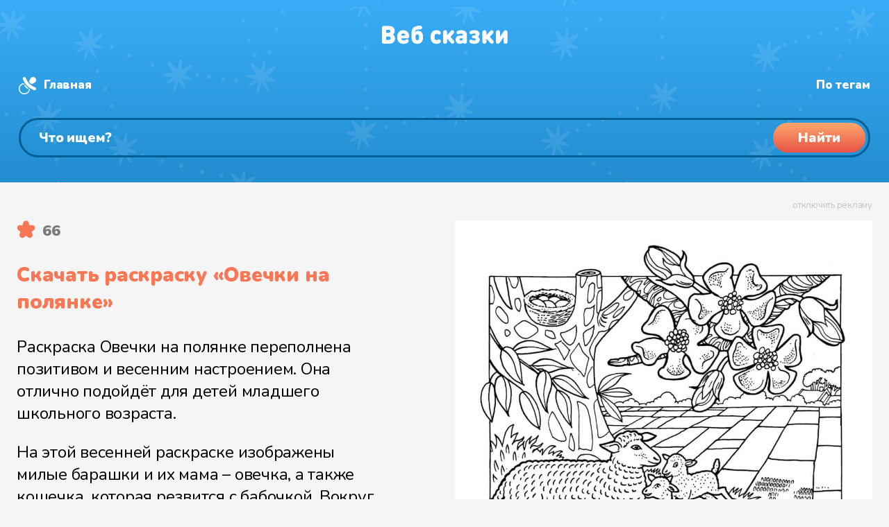

--- FILE ---
content_type: text/html
request_url: https://web-skazki.ru/coloring/ovechki-na-polyanke
body_size: 13697
content:
<!DOCTYPE html><html lang="ru"><head> <meta charset="UTF-8"> <meta name="viewport" content="width=device-width, initial-scale=1"> <meta name="description" content="Чудесная высококачественная весенняя раскраска Овечки на полянке доступна к скачиванию и распечатыванию в формате А4 или А3 прямо на нашем сайте для детей."> <meta name="keywords" content="раскраска, овечки на полянке, цветы, кошечка, овечка, весна, апрель"> <link rel="apple-touch-icon" sizes="180x180" href="https://web-skazki.ru/apple-touch-icon-180x180.png"> <link rel="apple-touch-icon" sizes="120x120" href="https://web-skazki.ru/apple-touch-icon-120x120.png"> <link rel="icon" type="image/png" sizes="32x32" href="https://web-skazki.ru/favicon-32x32.png"> <link rel="icon" type="image/png" sizes="16x16" href="https://web-skazki.ru/favicon-16x16.png"> <link rel="icon" type="image/svg+xml" href="https://web-skazki.ru/favicon.svg"> <link rel="manifest" href="https://web-skazki.ru/site.webmanifest"> <link rel="mask-icon" href="https://web-skazki.ru/safari-pinned-tab.svg" color="#34acf4"> <link rel="shortcut icon" href="https://web-skazki.ru/favicon.ico"> <meta name="msapplication-config" content="https://web-skazki.ru/browserconfig.xml"> <meta name="theme-color" content="#17a2b8"> <link rel="canonical" href="https://web-skazki.ru/coloring/ovechki-na-polyanke"> <meta property="og:locale" content="ru_RU"> <meta property="og:title" content="Раскраска «Овечки на полянке»"> <meta property="og:type" content="article"> <meta property="og:description" content="Чудесная высококачественная весенняя раскраска Овечки на полянке доступна к скачиванию и распечатыванию в формате А4 или А3 прямо на нашем сайте для детей."> <meta property="og:image" content="/preview-files/coloring/ovechki-na-polyanke-x-1024.jpg"> <meta property="og:url" content="https://web-skazki.ru/coloring/ovechki-na-polyanke"> <meta property="og:site_name" content="Раскраски"> <title>Раскраска «Овечки на полянке»</title> <link rel="stylesheet" href="https://web-skazki.ru/css-min/main.css?v=7.5.1"> </head><body itemscope itemtype="https://schema.org/WebPage" class=""> <header itemscope itemtype="https://schema.org/WPHeader"> <div class="stars"> <div class="wr container-fluid"> <div class="desktop container-fluid"> <div class="row row-no-gutters" id="header_system"> <div class="col-lg-2 logo"> <a href="/coloring"> <svg width="182" height="28" viewBox="0 0 182 28" fill="none" xmlns="http://www.w3.org/2000/svg"><g filter="url(#filter0_i)"><path d="M11.752 27H4.426C3.994 27 3.652 26.994 3.4 26.982C3.148 26.958 2.824 26.88 2.428 26.748C2.044 26.604 1.714 26.394 1.438 26.118C1.162 25.842 0.952 25.512 0.808 25.128C0.676 24.732 0.598 24.408 0.574 24.156C0.562 23.904 0.556 23.562 0.556 23.13V5.238C0.556 4.806 0.562 4.464 0.574 4.212C0.598 3.96 0.676 3.642 0.808 3.258C0.952 2.862 1.162 2.526 1.438 2.25C1.714 1.974 2.044 1.77 2.428 1.638C2.824 1.494 3.148 1.416 3.4 1.404C3.652 1.38 3.994 1.368 4.426 1.368H11.212C13.828 1.368 15.844 2.04 17.26 3.384C18.676 4.716 19.384 6.516 19.384 8.784C19.384 9.468 19.282 10.11 19.078 10.71C18.874 11.31 18.598 11.82 18.25 12.24C17.914 12.66 17.62 12.99 17.368 13.23C17.116 13.47 16.852 13.68 16.576 13.86C16.876 14.052 17.122 14.22 17.314 14.364C17.518 14.496 17.788 14.73 18.124 15.066C18.472 15.402 18.748 15.75 18.952 16.11C19.156 16.47 19.336 16.944 19.492 17.532C19.66 18.12 19.744 18.756 19.744 19.44C19.744 21.816 19 23.67 17.512 25.002C16.036 26.334 14.116 27 11.752 27ZM6.892 11.196H10.816C11.608 11.196 12.184 10.998 12.544 10.602C12.904 10.194 13.084 9.696 13.084 9.108C13.084 8.52 12.904 8.022 12.544 7.614C12.184 7.194 11.608 6.984 10.816 6.984H6.892V11.196ZM6.892 21.384H11.14C11.932 21.384 12.514 21.162 12.886 20.718C13.258 20.262 13.444 19.716 13.444 19.08C13.444 18.456 13.258 17.928 12.886 17.496C12.514 17.064 11.932 16.848 11.14 16.848H6.892V21.384ZM37.0175 19.224H28.6835C28.6835 20.064 28.9955 20.784 29.6195 21.384C30.2435 21.984 31.0955 22.284 32.1755 22.284C33.2315 22.284 34.2035 21.996 35.0915 21.42C35.8475 20.916 36.5315 20.664 37.1435 20.664C37.7075 20.664 38.2355 20.91 38.7275 21.402C39.2315 21.882 39.4835 22.452 39.4835 23.112C39.4835 24.036 38.8715 24.924 37.6475 25.776C36.2555 26.736 34.4075 27.216 32.1035 27.216C25.9595 27.216 22.8875 23.916 22.8875 17.316C22.8875 14.208 23.6855 11.784 25.2815 10.044C26.8775 8.292 28.9715 7.416 31.5635 7.416C33.3035 7.416 34.8275 7.806 36.1355 8.586C37.4555 9.366 38.4515 10.386 39.1235 11.646C39.7955 12.906 40.1675 14.316 40.2395 15.876C40.2875 17.052 40.0235 17.928 39.4475 18.504C39.2315 18.72 38.9675 18.888 38.6555 19.008C38.3555 19.116 38.0975 19.182 37.8815 19.206C37.6655 19.218 37.3775 19.224 37.0175 19.224ZM28.6835 15.3H34.4435C34.4435 14.724 34.3355 14.22 34.1195 13.788C33.6395 12.78 32.7875 12.276 31.5635 12.276C30.3155 12.276 29.4635 12.78 29.0075 13.788C28.7915 14.256 28.6835 14.76 28.6835 15.3ZM48.2906 10.476C48.6386 9.96 49.2446 9.504 50.1086 9.108C50.9726 8.7 51.9866 8.496 53.1506 8.496C55.0466 8.496 56.5346 8.976 57.6146 9.936C59.2946 11.436 60.1346 13.944 60.1346 17.46C60.1346 19.284 59.9366 20.778 59.5406 21.942C59.1446 23.094 58.5626 24.084 57.7946 24.912C56.3666 26.448 54.3986 27.216 51.8906 27.216C49.1066 27.216 46.9826 26.448 45.5186 24.912C44.7866 24.12 44.2526 23.088 43.9166 21.816C43.5926 20.532 43.4306 18.876 43.4306 16.848C43.4306 15.912 43.4306 15.162 43.4306 14.598C43.4426 14.034 43.4546 13.374 43.4666 12.618C43.4906 11.862 43.5206 11.262 43.5566 10.818C43.5926 10.362 43.6466 9.84 43.7186 9.252C43.7906 8.664 43.8746 8.19 43.9706 7.83C44.0786 7.47 44.2046 7.068 44.3486 6.624C44.5046 6.168 44.6786 5.79 44.8706 5.49C45.0746 5.178 45.3026 4.86 45.5546 4.536C45.8066 4.2 46.0946 3.9 46.4186 3.636C46.7426 3.36 47.1026 3.096 47.4986 2.844C48.4346 2.244 49.5746 1.782 50.9186 1.458C52.2626 1.134 53.6786 0.971998 55.1666 0.971998C55.8266 0.971998 56.3066 0.989998 56.6066 1.026C56.9066 1.062 57.1946 1.152 57.4706 1.296C57.8546 1.488 58.1666 1.794 58.4066 2.214C58.6466 2.634 58.7666 3.108 58.7666 3.636C58.7666 4.164 58.6466 4.638 58.4066 5.058C58.1666 5.478 57.8546 5.784 57.4706 5.976C57.1946 6.12 56.9066 6.21 56.6066 6.246C56.3066 6.282 55.8266 6.3 55.1666 6.3C53.8346 6.3 52.7486 6.402 51.9086 6.606C51.0686 6.81 50.3006 7.182 49.6046 7.722C49.1846 8.046 48.8606 8.466 48.6326 8.982C48.4166 9.486 48.3026 9.984 48.2906 10.476ZM53.5106 21.168C53.9906 20.484 54.2306 19.272 54.2306 17.532C54.2306 16.02 54.0146 14.928 53.5826 14.256C53.2106 13.704 52.6106 13.428 51.7826 13.428C50.9306 13.428 50.3306 13.692 49.9826 14.22C49.5506 14.892 49.3346 15.996 49.3346 17.532C49.3346 19.344 49.5866 20.58 50.0906 21.24C50.4386 21.672 51.0026 21.888 51.7826 21.888C52.5746 21.888 53.1506 21.648 53.5106 21.168ZM82.971 26.604C82.023 27.012 80.907 27.216 79.623 27.216C79.095 27.216 78.579 27.18 78.075 27.108C77.571 27.048 77.025 26.922 76.437 26.73C75.849 26.538 75.297 26.292 74.781 25.992C74.277 25.68 73.779 25.272 73.287 24.768C72.807 24.252 72.393 23.658 72.045 22.986C71.709 22.314 71.433 21.492 71.217 20.52C71.013 19.548 70.911 18.48 70.911 17.316C70.911 16.152 71.013 15.084 71.217 14.112C71.433 13.14 71.709 12.318 72.045 11.646C72.393 10.974 72.807 10.386 73.287 9.882C73.779 9.366 74.277 8.958 74.781 8.658C75.297 8.346 75.849 8.094 76.437 7.902C77.025 7.71 77.571 7.584 78.075 7.524C78.579 7.452 79.095 7.416 79.623 7.416C80.907 7.416 82.023 7.62 82.971 8.028C83.703 8.34 84.357 8.784 84.933 9.36C85.521 9.924 85.815 10.548 85.815 11.232C85.815 11.94 85.539 12.588 84.987 13.176C84.783 13.404 84.513 13.596 84.177 13.752C83.853 13.896 83.523 13.968 83.187 13.968C82.659 13.968 82.047 13.74 81.351 13.284C80.799 12.924 80.223 12.744 79.623 12.744C78.903 12.744 78.291 12.996 77.787 13.5C77.139 14.184 76.815 15.456 76.815 17.316C76.815 19.176 77.139 20.448 77.787 21.132C78.291 21.636 78.903 21.888 79.623 21.888C80.223 21.888 80.799 21.708 81.351 21.348C82.047 20.892 82.659 20.664 83.187 20.664C83.523 20.664 83.853 20.742 84.177 20.898C84.513 21.042 84.783 21.228 84.987 21.456C85.539 22.044 85.815 22.692 85.815 23.4C85.815 24.084 85.521 24.714 84.933 25.29C84.357 25.854 83.703 26.292 82.971 26.604ZM88.9312 23.148V11.484C88.9312 10.74 88.9492 10.206 88.9852 9.882C89.0332 9.558 89.1352 9.24 89.2912 8.928C89.5072 8.496 89.8432 8.148 90.2992 7.884C90.7672 7.62 91.2952 7.488 91.8832 7.488C92.4712 7.488 92.9932 7.62 93.4492 7.884C93.9172 8.148 94.2592 8.496 94.4752 8.928C94.6312 9.24 94.7272 9.558 94.7632 9.882C94.8112 10.206 94.8352 10.74 94.8352 11.484V14.544H94.8892L99.5872 9.162C100.127 8.55 100.583 8.118 100.955 7.866C101.327 7.614 101.747 7.488 102.215 7.488C102.899 7.488 103.499 7.716 104.015 8.172C104.651 8.736 104.969 9.39 104.969 10.134C104.969 10.53 104.867 10.92 104.663 11.304C104.459 11.688 104.111 12.15 103.619 12.69L99.6412 17.1L103.907 21.942C104.399 22.494 104.747 22.956 104.951 23.328C105.155 23.688 105.257 24.054 105.257 24.426C105.257 25.17 104.927 25.836 104.267 26.424C103.715 26.904 103.109 27.144 102.449 27.144C101.981 27.144 101.573 27.024 101.225 26.784C100.889 26.544 100.439 26.106 99.8752 25.47L94.9072 19.836H94.8352V23.148C94.8352 23.892 94.8112 24.426 94.7632 24.75C94.7272 25.074 94.6312 25.392 94.4752 25.704C94.2592 26.136 93.9172 26.484 93.4492 26.748C92.9932 27.012 92.4712 27.144 91.8832 27.144C91.2952 27.144 90.7672 27.012 90.2992 26.748C89.8432 26.484 89.5072 26.136 89.2912 25.704C89.1352 25.392 89.0332 25.074 88.9852 24.75C88.9492 24.426 88.9312 23.892 88.9312 23.148ZM123.316 14.436V23.148C123.316 23.892 123.292 24.426 123.244 24.75C123.208 25.074 123.112 25.392 122.956 25.704C122.74 26.136 122.398 26.484 121.93 26.748C121.474 27.012 120.952 27.144 120.364 27.144C119.116 27.144 118.192 26.568 117.592 25.416C116.884 26.076 116.224 26.538 115.612 26.802C115 27.054 114.208 27.18 113.236 27.18C111.292 27.18 109.744 26.604 108.592 25.452C107.464 24.324 106.9 22.812 106.9 20.916C106.9 20.16 107.032 19.458 107.296 18.81C107.56 18.15 107.95 17.556 108.466 17.028C108.994 16.488 109.696 16.068 110.572 15.768C111.448 15.456 112.456 15.3 113.596 15.3H117.412V14.796C117.412 13.932 117.19 13.314 116.746 12.942C116.302 12.57 115.612 12.384 114.676 12.384C113.92 12.384 113.116 12.564 112.264 12.924C111.52 13.236 110.92 13.392 110.464 13.392C109.78 13.392 109.228 13.128 108.808 12.6C108.376 12.072 108.16 11.484 108.16 10.836C108.16 10.272 108.34 9.792 108.7 9.396C109.06 8.988 109.48 8.676 109.96 8.46C111.52 7.764 113.128 7.416 114.784 7.416C117.58 7.416 119.698 8.004 121.138 9.18C122.59 10.344 123.316 12.096 123.316 14.436ZM117.412 19.728V19.224H114.604C113.932 19.224 113.422 19.368 113.074 19.656C112.726 19.932 112.552 20.316 112.552 20.808C112.552 21.276 112.732 21.66 113.092 21.96C113.452 22.248 113.98 22.392 114.676 22.392C115.18 22.392 115.582 22.344 115.882 22.248C116.194 22.152 116.5 21.972 116.8 21.708C117.208 21.336 117.412 20.676 117.412 19.728ZM126.599 23.436C126.599 22.752 126.839 22.176 127.319 21.708C127.799 21.24 128.327 21.006 128.903 21.006C129.251 21.006 129.551 21.042 129.803 21.114C130.055 21.174 130.409 21.318 130.865 21.546C131.393 21.81 131.837 22.002 132.197 22.122C132.557 22.23 132.983 22.284 133.475 22.284C134.327 22.284 134.945 22.158 135.329 21.906C135.725 21.654 135.923 21.252 135.923 20.7C135.923 19.752 135.203 19.278 133.763 19.278H133.367C132.515 19.278 131.903 19.188 131.531 19.008C130.823 18.66 130.469 18.036 130.469 17.136C130.469 16.236 130.823 15.612 131.531 15.264C131.903 15.084 132.515 14.994 133.367 14.994H133.601C135.005 14.994 135.707 14.52 135.707 13.572C135.707 13.056 135.533 12.69 135.185 12.474C134.849 12.246 134.279 12.132 133.475 12.132C132.695 12.132 131.837 12.366 130.901 12.834C130.229 13.182 129.617 13.356 129.065 13.356C128.585 13.356 128.135 13.146 127.715 12.726C127.247 12.258 127.013 11.688 127.013 11.016C127.013 10.008 127.571 9.18 128.687 8.532C129.371 8.136 130.109 7.854 130.901 7.686C131.693 7.506 132.707 7.416 133.943 7.416C136.247 7.416 138.083 7.89 139.451 8.838C140.819 9.786 141.503 11.064 141.503 12.672C141.503 13.524 141.281 14.316 140.837 15.048C140.393 15.768 139.811 16.344 139.091 16.776C139.907 17.184 140.561 17.766 141.053 18.522C141.545 19.278 141.791 20.148 141.791 21.132C141.791 22.944 141.047 24.414 139.559 25.542C138.083 26.658 136.211 27.216 133.943 27.216C132.647 27.216 131.591 27.126 130.775 26.946C129.971 26.754 129.203 26.46 128.471 26.064C127.223 25.38 126.599 24.504 126.599 23.436ZM145.568 23.148V11.484C145.568 10.74 145.586 10.206 145.622 9.882C145.67 9.558 145.772 9.24 145.928 8.928C146.144 8.496 146.48 8.148 146.936 7.884C147.404 7.62 147.932 7.488 148.52 7.488C149.108 7.488 149.63 7.62 150.086 7.884C150.554 8.148 150.896 8.496 151.112 8.928C151.268 9.24 151.364 9.558 151.4 9.882C151.448 10.206 151.472 10.74 151.472 11.484V14.544H151.526L156.224 9.162C156.764 8.55 157.22 8.118 157.592 7.866C157.964 7.614 158.384 7.488 158.852 7.488C159.536 7.488 160.136 7.716 160.652 8.172C161.288 8.736 161.606 9.39 161.606 10.134C161.606 10.53 161.504 10.92 161.3 11.304C161.096 11.688 160.748 12.15 160.256 12.69L156.278 17.1L160.544 21.942C161.036 22.494 161.384 22.956 161.588 23.328C161.792 23.688 161.894 24.054 161.894 24.426C161.894 25.17 161.564 25.836 160.904 26.424C160.352 26.904 159.746 27.144 159.086 27.144C158.618 27.144 158.21 27.024 157.862 26.784C157.526 26.544 157.076 26.106 156.512 25.47L151.544 19.836H151.472V23.148C151.472 23.892 151.448 24.426 151.4 24.75C151.364 25.074 151.268 25.392 151.112 25.704C150.896 26.136 150.554 26.484 150.086 26.748C149.63 27.012 149.108 27.144 148.52 27.144C147.932 27.144 147.404 27.012 146.936 26.748C146.48 26.484 146.144 26.136 145.928 25.704C145.772 25.392 145.67 25.074 145.622 24.75C145.586 24.426 145.568 23.892 145.568 23.148ZM181.839 23.148C181.839 23.892 181.815 24.426 181.767 24.75C181.731 25.074 181.635 25.392 181.479 25.704C181.263 26.136 180.921 26.484 180.453 26.748C179.997 27.012 179.475 27.144 178.887 27.144C178.299 27.144 177.771 27.012 177.303 26.748C176.847 26.484 176.511 26.136 176.295 25.704C176.139 25.392 176.037 25.074 175.989 24.75C175.953 24.426 175.935 23.892 175.935 23.148V17.712L171.507 24.354C170.823 25.386 170.223 26.112 169.707 26.532C169.191 26.94 168.591 27.144 167.907 27.144C167.091 27.144 166.431 26.892 165.927 26.388C165.339 25.8 165.045 24.852 165.045 23.544V11.484C165.045 10.74 165.063 10.206 165.099 9.882C165.147 9.558 165.249 9.24 165.405 8.928C165.621 8.496 165.957 8.148 166.413 7.884C166.881 7.62 167.409 7.488 167.997 7.488C168.585 7.488 169.107 7.62 169.563 7.884C170.031 8.148 170.373 8.496 170.589 8.928C170.745 9.24 170.841 9.558 170.877 9.882C170.925 10.206 170.949 10.74 170.949 11.484V16.92L175.377 10.278C176.061 9.246 176.661 8.526 177.177 8.118C177.693 7.698 178.293 7.488 178.977 7.488C179.793 7.488 180.453 7.74 180.957 8.244C181.545 8.832 181.839 9.78 181.839 11.088V23.148Z" fill="#C4C4C4"/></g><defs><filter id="filter0_i" x="0.555908" y="0.971924" width="181.283" height="28.244" filterUnits="userSpaceOnUse" color-interpolation-filters="sRGB"><feFlood flood-opacity="0" result="BackgroundImageFix"/><feBlend mode="normal" in="SourceGraphic" in2="BackgroundImageFix" result="shape"/><feColorMatrix in="SourceAlpha" type="matrix" values="0 0 0 0 0 0 0 0 0 0 0 0 0 0 0 0 0 0 127 0" result="hardAlpha"/><feOffset dy="2"/><feGaussianBlur stdDeviation="1"/><feComposite in2="hardAlpha" operator="arithmetic" k2="-1" k3="1"/><feColorMatrix type="matrix" values="0 0 0 0 0 0 0 0 0 0.490703 0 0 0 0 0.775 0 0 0 0.1 0"/><feBlend mode="normal" in2="shape" result="effect1_innerShadow"/></filter></defs></svg> </a> </div> <div itemprop="name" class="col-lg-5 logotext">Раскраска «Овечки на полянке»</div> <div class="col-lg-5 system-links"> <a href="/coloring" class="home">Главная</a> <a href="/coloring/tags" class="hash">Раскраски по тегам</a> <a href="/" class="music" target="_blank">Аудиосказки</a> </div> </div> <div class="row" id="header_search_block"> <div class="col-lg-12 search_input"> <div class="search_field"> <form itemprop="potentialAction" itemscope itemtype="https://schema.org/SearchAction" class="form-inline" method="get" action="/coloring/#result-container"> <meta itemprop="target" content="https://web-skazki.ru/coloring?q={query}"> <input itemprop="query" type="search" name="q" placeholder="Что ищем?" value="" aria-label="Поиск"> <button type="submit"><span>Найти</span></button> </form> </div> </div> </div> </div> <div class="mobile"> <div class="logo"> <a href="/coloring"> <svg width="182" height="28" viewBox="0 0 182 28" fill="none" xmlns="http://www.w3.org/2000/svg"><g filter="url(#filter2_i)"><path d="M11.752 27H4.426C3.994 27 3.652 26.994 3.4 26.982C3.148 26.958 2.824 26.88 2.428 26.748C2.044 26.604 1.714 26.394 1.438 26.118C1.162 25.842 0.952 25.512 0.808 25.128C0.676 24.732 0.598 24.408 0.574 24.156C0.562 23.904 0.556 23.562 0.556 23.13V5.238C0.556 4.806 0.562 4.464 0.574 4.212C0.598 3.96 0.676 3.642 0.808 3.258C0.952 2.862 1.162 2.526 1.438 2.25C1.714 1.974 2.044 1.77 2.428 1.638C2.824 1.494 3.148 1.416 3.4 1.404C3.652 1.38 3.994 1.368 4.426 1.368H11.212C13.828 1.368 15.844 2.04 17.26 3.384C18.676 4.716 19.384 6.516 19.384 8.784C19.384 9.468 19.282 10.11 19.078 10.71C18.874 11.31 18.598 11.82 18.25 12.24C17.914 12.66 17.62 12.99 17.368 13.23C17.116 13.47 16.852 13.68 16.576 13.86C16.876 14.052 17.122 14.22 17.314 14.364C17.518 14.496 17.788 14.73 18.124 15.066C18.472 15.402 18.748 15.75 18.952 16.11C19.156 16.47 19.336 16.944 19.492 17.532C19.66 18.12 19.744 18.756 19.744 19.44C19.744 21.816 19 23.67 17.512 25.002C16.036 26.334 14.116 27 11.752 27ZM6.892 11.196H10.816C11.608 11.196 12.184 10.998 12.544 10.602C12.904 10.194 13.084 9.696 13.084 9.108C13.084 8.52 12.904 8.022 12.544 7.614C12.184 7.194 11.608 6.984 10.816 6.984H6.892V11.196ZM6.892 21.384H11.14C11.932 21.384 12.514 21.162 12.886 20.718C13.258 20.262 13.444 19.716 13.444 19.08C13.444 18.456 13.258 17.928 12.886 17.496C12.514 17.064 11.932 16.848 11.14 16.848H6.892V21.384ZM37.0175 19.224H28.6835C28.6835 20.064 28.9955 20.784 29.6195 21.384C30.2435 21.984 31.0955 22.284 32.1755 22.284C33.2315 22.284 34.2035 21.996 35.0915 21.42C35.8475 20.916 36.5315 20.664 37.1435 20.664C37.7075 20.664 38.2355 20.91 38.7275 21.402C39.2315 21.882 39.4835 22.452 39.4835 23.112C39.4835 24.036 38.8715 24.924 37.6475 25.776C36.2555 26.736 34.4075 27.216 32.1035 27.216C25.9595 27.216 22.8875 23.916 22.8875 17.316C22.8875 14.208 23.6855 11.784 25.2815 10.044C26.8775 8.292 28.9715 7.416 31.5635 7.416C33.3035 7.416 34.8275 7.806 36.1355 8.586C37.4555 9.366 38.4515 10.386 39.1235 11.646C39.7955 12.906 40.1675 14.316 40.2395 15.876C40.2875 17.052 40.0235 17.928 39.4475 18.504C39.2315 18.72 38.9675 18.888 38.6555 19.008C38.3555 19.116 38.0975 19.182 37.8815 19.206C37.6655 19.218 37.3775 19.224 37.0175 19.224ZM28.6835 15.3H34.4435C34.4435 14.724 34.3355 14.22 34.1195 13.788C33.6395 12.78 32.7875 12.276 31.5635 12.276C30.3155 12.276 29.4635 12.78 29.0075 13.788C28.7915 14.256 28.6835 14.76 28.6835 15.3ZM48.2906 10.476C48.6386 9.96 49.2446 9.504 50.1086 9.108C50.9726 8.7 51.9866 8.496 53.1506 8.496C55.0466 8.496 56.5346 8.976 57.6146 9.936C59.2946 11.436 60.1346 13.944 60.1346 17.46C60.1346 19.284 59.9366 20.778 59.5406 21.942C59.1446 23.094 58.5626 24.084 57.7946 24.912C56.3666 26.448 54.3986 27.216 51.8906 27.216C49.1066 27.216 46.9826 26.448 45.5186 24.912C44.7866 24.12 44.2526 23.088 43.9166 21.816C43.5926 20.532 43.4306 18.876 43.4306 16.848C43.4306 15.912 43.4306 15.162 43.4306 14.598C43.4426 14.034 43.4546 13.374 43.4666 12.618C43.4906 11.862 43.5206 11.262 43.5566 10.818C43.5926 10.362 43.6466 9.84 43.7186 9.252C43.7906 8.664 43.8746 8.19 43.9706 7.83C44.0786 7.47 44.2046 7.068 44.3486 6.624C44.5046 6.168 44.6786 5.79 44.8706 5.49C45.0746 5.178 45.3026 4.86 45.5546 4.536C45.8066 4.2 46.0946 3.9 46.4186 3.636C46.7426 3.36 47.1026 3.096 47.4986 2.844C48.4346 2.244 49.5746 1.782 50.9186 1.458C52.2626 1.134 53.6786 0.971998 55.1666 0.971998C55.8266 0.971998 56.3066 0.989998 56.6066 1.026C56.9066 1.062 57.1946 1.152 57.4706 1.296C57.8546 1.488 58.1666 1.794 58.4066 2.214C58.6466 2.634 58.7666 3.108 58.7666 3.636C58.7666 4.164 58.6466 4.638 58.4066 5.058C58.1666 5.478 57.8546 5.784 57.4706 5.976C57.1946 6.12 56.9066 6.21 56.6066 6.246C56.3066 6.282 55.8266 6.3 55.1666 6.3C53.8346 6.3 52.7486 6.402 51.9086 6.606C51.0686 6.81 50.3006 7.182 49.6046 7.722C49.1846 8.046 48.8606 8.466 48.6326 8.982C48.4166 9.486 48.3026 9.984 48.2906 10.476ZM53.5106 21.168C53.9906 20.484 54.2306 19.272 54.2306 17.532C54.2306 16.02 54.0146 14.928 53.5826 14.256C53.2106 13.704 52.6106 13.428 51.7826 13.428C50.9306 13.428 50.3306 13.692 49.9826 14.22C49.5506 14.892 49.3346 15.996 49.3346 17.532C49.3346 19.344 49.5866 20.58 50.0906 21.24C50.4386 21.672 51.0026 21.888 51.7826 21.888C52.5746 21.888 53.1506 21.648 53.5106 21.168ZM82.971 26.604C82.023 27.012 80.907 27.216 79.623 27.216C79.095 27.216 78.579 27.18 78.075 27.108C77.571 27.048 77.025 26.922 76.437 26.73C75.849 26.538 75.297 26.292 74.781 25.992C74.277 25.68 73.779 25.272 73.287 24.768C72.807 24.252 72.393 23.658 72.045 22.986C71.709 22.314 71.433 21.492 71.217 20.52C71.013 19.548 70.911 18.48 70.911 17.316C70.911 16.152 71.013 15.084 71.217 14.112C71.433 13.14 71.709 12.318 72.045 11.646C72.393 10.974 72.807 10.386 73.287 9.882C73.779 9.366 74.277 8.958 74.781 8.658C75.297 8.346 75.849 8.094 76.437 7.902C77.025 7.71 77.571 7.584 78.075 7.524C78.579 7.452 79.095 7.416 79.623 7.416C80.907 7.416 82.023 7.62 82.971 8.028C83.703 8.34 84.357 8.784 84.933 9.36C85.521 9.924 85.815 10.548 85.815 11.232C85.815 11.94 85.539 12.588 84.987 13.176C84.783 13.404 84.513 13.596 84.177 13.752C83.853 13.896 83.523 13.968 83.187 13.968C82.659 13.968 82.047 13.74 81.351 13.284C80.799 12.924 80.223 12.744 79.623 12.744C78.903 12.744 78.291 12.996 77.787 13.5C77.139 14.184 76.815 15.456 76.815 17.316C76.815 19.176 77.139 20.448 77.787 21.132C78.291 21.636 78.903 21.888 79.623 21.888C80.223 21.888 80.799 21.708 81.351 21.348C82.047 20.892 82.659 20.664 83.187 20.664C83.523 20.664 83.853 20.742 84.177 20.898C84.513 21.042 84.783 21.228 84.987 21.456C85.539 22.044 85.815 22.692 85.815 23.4C85.815 24.084 85.521 24.714 84.933 25.29C84.357 25.854 83.703 26.292 82.971 26.604ZM88.9312 23.148V11.484C88.9312 10.74 88.9492 10.206 88.9852 9.882C89.0332 9.558 89.1352 9.24 89.2912 8.928C89.5072 8.496 89.8432 8.148 90.2992 7.884C90.7672 7.62 91.2952 7.488 91.8832 7.488C92.4712 7.488 92.9932 7.62 93.4492 7.884C93.9172 8.148 94.2592 8.496 94.4752 8.928C94.6312 9.24 94.7272 9.558 94.7632 9.882C94.8112 10.206 94.8352 10.74 94.8352 11.484V14.544H94.8892L99.5872 9.162C100.127 8.55 100.583 8.118 100.955 7.866C101.327 7.614 101.747 7.488 102.215 7.488C102.899 7.488 103.499 7.716 104.015 8.172C104.651 8.736 104.969 9.39 104.969 10.134C104.969 10.53 104.867 10.92 104.663 11.304C104.459 11.688 104.111 12.15 103.619 12.69L99.6412 17.1L103.907 21.942C104.399 22.494 104.747 22.956 104.951 23.328C105.155 23.688 105.257 24.054 105.257 24.426C105.257 25.17 104.927 25.836 104.267 26.424C103.715 26.904 103.109 27.144 102.449 27.144C101.981 27.144 101.573 27.024 101.225 26.784C100.889 26.544 100.439 26.106 99.8752 25.47L94.9072 19.836H94.8352V23.148C94.8352 23.892 94.8112 24.426 94.7632 24.75C94.7272 25.074 94.6312 25.392 94.4752 25.704C94.2592 26.136 93.9172 26.484 93.4492 26.748C92.9932 27.012 92.4712 27.144 91.8832 27.144C91.2952 27.144 90.7672 27.012 90.2992 26.748C89.8432 26.484 89.5072 26.136 89.2912 25.704C89.1352 25.392 89.0332 25.074 88.9852 24.75C88.9492 24.426 88.9312 23.892 88.9312 23.148ZM123.316 14.436V23.148C123.316 23.892 123.292 24.426 123.244 24.75C123.208 25.074 123.112 25.392 122.956 25.704C122.74 26.136 122.398 26.484 121.93 26.748C121.474 27.012 120.952 27.144 120.364 27.144C119.116 27.144 118.192 26.568 117.592 25.416C116.884 26.076 116.224 26.538 115.612 26.802C115 27.054 114.208 27.18 113.236 27.18C111.292 27.18 109.744 26.604 108.592 25.452C107.464 24.324 106.9 22.812 106.9 20.916C106.9 20.16 107.032 19.458 107.296 18.81C107.56 18.15 107.95 17.556 108.466 17.028C108.994 16.488 109.696 16.068 110.572 15.768C111.448 15.456 112.456 15.3 113.596 15.3H117.412V14.796C117.412 13.932 117.19 13.314 116.746 12.942C116.302 12.57 115.612 12.384 114.676 12.384C113.92 12.384 113.116 12.564 112.264 12.924C111.52 13.236 110.92 13.392 110.464 13.392C109.78 13.392 109.228 13.128 108.808 12.6C108.376 12.072 108.16 11.484 108.16 10.836C108.16 10.272 108.34 9.792 108.7 9.396C109.06 8.988 109.48 8.676 109.96 8.46C111.52 7.764 113.128 7.416 114.784 7.416C117.58 7.416 119.698 8.004 121.138 9.18C122.59 10.344 123.316 12.096 123.316 14.436ZM117.412 19.728V19.224H114.604C113.932 19.224 113.422 19.368 113.074 19.656C112.726 19.932 112.552 20.316 112.552 20.808C112.552 21.276 112.732 21.66 113.092 21.96C113.452 22.248 113.98 22.392 114.676 22.392C115.18 22.392 115.582 22.344 115.882 22.248C116.194 22.152 116.5 21.972 116.8 21.708C117.208 21.336 117.412 20.676 117.412 19.728ZM126.599 23.436C126.599 22.752 126.839 22.176 127.319 21.708C127.799 21.24 128.327 21.006 128.903 21.006C129.251 21.006 129.551 21.042 129.803 21.114C130.055 21.174 130.409 21.318 130.865 21.546C131.393 21.81 131.837 22.002 132.197 22.122C132.557 22.23 132.983 22.284 133.475 22.284C134.327 22.284 134.945 22.158 135.329 21.906C135.725 21.654 135.923 21.252 135.923 20.7C135.923 19.752 135.203 19.278 133.763 19.278H133.367C132.515 19.278 131.903 19.188 131.531 19.008C130.823 18.66 130.469 18.036 130.469 17.136C130.469 16.236 130.823 15.612 131.531 15.264C131.903 15.084 132.515 14.994 133.367 14.994H133.601C135.005 14.994 135.707 14.52 135.707 13.572C135.707 13.056 135.533 12.69 135.185 12.474C134.849 12.246 134.279 12.132 133.475 12.132C132.695 12.132 131.837 12.366 130.901 12.834C130.229 13.182 129.617 13.356 129.065 13.356C128.585 13.356 128.135 13.146 127.715 12.726C127.247 12.258 127.013 11.688 127.013 11.016C127.013 10.008 127.571 9.18 128.687 8.532C129.371 8.136 130.109 7.854 130.901 7.686C131.693 7.506 132.707 7.416 133.943 7.416C136.247 7.416 138.083 7.89 139.451 8.838C140.819 9.786 141.503 11.064 141.503 12.672C141.503 13.524 141.281 14.316 140.837 15.048C140.393 15.768 139.811 16.344 139.091 16.776C139.907 17.184 140.561 17.766 141.053 18.522C141.545 19.278 141.791 20.148 141.791 21.132C141.791 22.944 141.047 24.414 139.559 25.542C138.083 26.658 136.211 27.216 133.943 27.216C132.647 27.216 131.591 27.126 130.775 26.946C129.971 26.754 129.203 26.46 128.471 26.064C127.223 25.38 126.599 24.504 126.599 23.436ZM145.568 23.148V11.484C145.568 10.74 145.586 10.206 145.622 9.882C145.67 9.558 145.772 9.24 145.928 8.928C146.144 8.496 146.48 8.148 146.936 7.884C147.404 7.62 147.932 7.488 148.52 7.488C149.108 7.488 149.63 7.62 150.086 7.884C150.554 8.148 150.896 8.496 151.112 8.928C151.268 9.24 151.364 9.558 151.4 9.882C151.448 10.206 151.472 10.74 151.472 11.484V14.544H151.526L156.224 9.162C156.764 8.55 157.22 8.118 157.592 7.866C157.964 7.614 158.384 7.488 158.852 7.488C159.536 7.488 160.136 7.716 160.652 8.172C161.288 8.736 161.606 9.39 161.606 10.134C161.606 10.53 161.504 10.92 161.3 11.304C161.096 11.688 160.748 12.15 160.256 12.69L156.278 17.1L160.544 21.942C161.036 22.494 161.384 22.956 161.588 23.328C161.792 23.688 161.894 24.054 161.894 24.426C161.894 25.17 161.564 25.836 160.904 26.424C160.352 26.904 159.746 27.144 159.086 27.144C158.618 27.144 158.21 27.024 157.862 26.784C157.526 26.544 157.076 26.106 156.512 25.47L151.544 19.836H151.472V23.148C151.472 23.892 151.448 24.426 151.4 24.75C151.364 25.074 151.268 25.392 151.112 25.704C150.896 26.136 150.554 26.484 150.086 26.748C149.63 27.012 149.108 27.144 148.52 27.144C147.932 27.144 147.404 27.012 146.936 26.748C146.48 26.484 146.144 26.136 145.928 25.704C145.772 25.392 145.67 25.074 145.622 24.75C145.586 24.426 145.568 23.892 145.568 23.148ZM181.839 23.148C181.839 23.892 181.815 24.426 181.767 24.75C181.731 25.074 181.635 25.392 181.479 25.704C181.263 26.136 180.921 26.484 180.453 26.748C179.997 27.012 179.475 27.144 178.887 27.144C178.299 27.144 177.771 27.012 177.303 26.748C176.847 26.484 176.511 26.136 176.295 25.704C176.139 25.392 176.037 25.074 175.989 24.75C175.953 24.426 175.935 23.892 175.935 23.148V17.712L171.507 24.354C170.823 25.386 170.223 26.112 169.707 26.532C169.191 26.94 168.591 27.144 167.907 27.144C167.091 27.144 166.431 26.892 165.927 26.388C165.339 25.8 165.045 24.852 165.045 23.544V11.484C165.045 10.74 165.063 10.206 165.099 9.882C165.147 9.558 165.249 9.24 165.405 8.928C165.621 8.496 165.957 8.148 166.413 7.884C166.881 7.62 167.409 7.488 167.997 7.488C168.585 7.488 169.107 7.62 169.563 7.884C170.031 8.148 170.373 8.496 170.589 8.928C170.745 9.24 170.841 9.558 170.877 9.882C170.925 10.206 170.949 10.74 170.949 11.484V16.92L175.377 10.278C176.061 9.246 176.661 8.526 177.177 8.118C177.693 7.698 178.293 7.488 178.977 7.488C179.793 7.488 180.453 7.74 180.957 8.244C181.545 8.832 181.839 9.78 181.839 11.088V23.148Z" fill="#C4C4C4"/></g><defs><filter id="filter2_i" x="0.555908" y="0.971924" width="181.283" height="28.244" filterUnits="userSpaceOnUse" color-interpolation-filters="sRGB"><feFlood flood-opacity="0" result="BackgroundImageFix"/><feBlend mode="normal" in="SourceGraphic" in2="BackgroundImageFix" result="shape"/><feColorMatrix in="SourceAlpha" type="matrix" values="0 0 0 0 0 0 0 0 0 0 0 0 0 0 0 0 0 0 127 0" result="hardAlpha"/><feOffset dy="2"/><feGaussianBlur stdDeviation="1"/><feComposite in2="hardAlpha" operator="arithmetic" k2="-1" k3="1"/><feColorMatrix type="matrix" values="0 0 0 0 0 0 0 0 0 0.490703 0 0 0 0 0.775 0 0 0 0.1 0"/><feBlend mode="normal" in2="shape" result="effect1_innerShadow"/></filter></defs></svg> </a> </div> <div class="system-links full-width"> <a href="/coloring" class="home">Главная</a> <a href="/coloring/tags" class="bookmark">По тегам</a> </div> <div id="mobile_header_search_block"> <div class="search_input"> <div class="search_field"> <form itemprop="potentialAction" itemscope itemtype="https://schema.org/SearchAction" class="form-inline" method="get" action="/coloring/#result-container"> <meta itemprop="target" content="https://web-skazki.ru/coloring?q={query}"> <input itemprop="query" type="search" name="q" placeholder="Что ищем?" value="" aria-label="Поиск"> <button type="submit"><span>Найти</span></button> </form> </div> </div> </div> </div> </div> </div> </header><main class="wr container-fluid"> <article itemprop="mainEntity" itemscope itemtype="https://schema.org/ImageObject" id="skazka_page"> <div id="main-ads-block" class="ads-block"></div> <div class="ads-disable ads-block"><a href="/ad" target="_blank">отключить рекламу</a></div> <template id="template-google-ads-block"> <script async src="https://pagead2.googlesyndication.com/pagead/js/adsbygoogle.js?client=ca-pub-4780669456731549" crossorigin="anonymous"></script> <ins class="adsbygoogle" style="display:block" data-ad-client="ca-pub-4780669456731549" data-ad-slot="8866200723" data-ad-format="auto" data-full-width-responsive="true"></ins> <script> (adsbygoogle = window.adsbygoogle || []).push({}); </script> <script async src="https://fundingchoicesmessages.google.com/i/pub-4780669456731549?ers=1" nonce="jnLOcwfYaS0YoaSlN-EjUw"></script> <script nonce="jnLOcwfYaS0YoaSlN-EjUw">(function () { function signalGooglefcPresent () { if (!window.frames['googlefcPresent']) { if (document.body) { const iframe = document.createElement('iframe'); iframe.style = 'width: 0; height: 0; border: none; z-index: -1000; left: -1000px; top: -1000px;'; iframe.style.display = 'none'; iframe.name = 'googlefcPresent'; document.body.appendChild(iframe); } else { setTimeout(signalGooglefcPresent, 0); } } } signalGooglefcPresent(); })()</script> </template> <template id="template-adnitro-ads-block"> <div id="vid_inpage_div" vid_inpage_pl="223"></div> <script type="text/javascript" src="https://adnitro.pro/js/inpage_adnitro.js"></script> </template> <div class="row book_info"> <div class="col-xs-12 col-lg-6 pic right"> <picture> <source media='(max-width: 809px) or (min-width: 1200px)' srcset='/preview-files/coloring/ovechki-na-polyanke-x-768.jpg'><source media='(min-width: 810px)' srcset='/preview-files/coloring/ovechki-na-polyanke-x-1024.jpg'> <img itemprop="image" id="coloring-image" data-coloring-id="2322" src="/preview-files/coloring/ovechki-na-polyanke-x-2048.jpg" alt="Раскраска Овечки на полянке"> </picture> <div id="rating-box" class="margin-top-1em" data-item-id="2322" data-item-type="coloring" data-slug="ovechki-na-polyanke" itemprop="aggregateRating" itemscope itemtype="https://schema.org/AggregateRating"> <div id="rating-up-box"> <svg width="19" height="20" viewBox="0 0 14 15" fill="none" xmlns="http://www.w3.org/2000/svg"><path d="M4 12.37v.05c0 .15-.05.3-.14.4-.09.12-.2.18-.32.18H1.46c-.12 0-.23-.06-.32-.17a.64.64 0 0 1-.14-.41V6.58c0-.15.05-.3.14-.4.09-.12.2-.18.32-.18h2.08c.12 0 .23.06.32.17.1.12.14.26.14.41v.37c0-.14.05-.26.14-.37.1-.1.22-.16.35-.17.13-.01.33-.18.61-.5.28-.32.55-.66.81-1.03.37-.49.64-.82.81-1.01.1-.1.18-.24.25-.4.07-.18.12-.31.14-.42a22.26 22.26 0 0 0 .21-1.03c.03-.12.08-.27.16-.44.07-.17.17-.3.27-.42.1-.1.23-.16.36-.16.25 0 .47.03.67.09.2.06.35.13.48.22s.23.2.32.34a2 2 0 0 1 .2.38l.1.43a3.82 3.82 0 0 1-.2 1.86 7.17 7.17 0 0 1-.38.81l-.07.2h2.23c.42 0 .78.16 1.08.49.3.32.46.7.46 1.14 0 .48-.15.9-.44 1.26.08.25.12.46.12.64.01.43-.1.82-.35 1.16.1.32.1.65 0 1-.08.31-.22.58-.43.79.05.63-.08 1.14-.4 1.53-.34.43-.87.65-1.58.66H8.9c-.36 0-.74-.04-1.16-.13a9.8 9.8 0 0 1-1.95-.58 5.64 5.64 0 0 0-1.27-.37.52.52 0 0 1-.36-.17.52.52 0 0 1-.15-.38z" stroke="white" stroke-width="1"/></svg> <span>1</span> </div> <div id="rating-down-box"> <svg width="19" height="20" viewBox="0 0 14 15" fill="none" xmlns="http://www.w3.org/2000/svg"><path d="M4.1 2.12a.5.5 0 0 0-.2-.04H1.53a.5.5 0 0 0-.37.16c-.1.11-.16.24-.16.38v5.42c0 .15.05.28.16.38.1.11.23.16.37.16H3.9a.5.5 0 0 0 .19-.03c.05.02.11.04.17.04.13.01.34.18.63.5s.56.66.83 1.03c.38.49.65.82.84 1.01.1.1.18.24.25.4l.15.42a21.73 21.73 0 0 1 .21 1.03c.03.12.08.27.16.44.08.17.17.3.28.42.1.1.23.16.37.16.26 0 .48-.03.68-.09.2-.06.37-.13.5-.22s.24-.2.33-.34c.09-.14.16-.27.2-.38a3.73 3.73 0 0 0-.1-2.29 7.08 7.08 0 0 0-.4-.81 2.17 2.17 0 0 1-.06-.2h2.29c.43 0 .8-.16 1.11-.49.31-.32.47-.7.47-1.14 0-.48-.15-.9-.45-1.26.08-.25.12-.46.12-.64.02-.43-.1-.82-.36-1.16.1-.32.1-.65 0-1a1.66 1.66 0 0 0-.44-.79 2.07 2.07 0 0 0-.4-1.53c-.36-.43-.9-.65-1.63-.66H8.78c-.37 0-.76.04-1.2.13a10.28 10.28 0 0 0-1.99.58 5.91 5.91 0 0 1-1.49.41z" stroke="white" stroke-width="1"/></svg> <span>0</span> </div> <a id="rating-go-to-comments" href="#comment-form"> <svg width="20" height="20" viewBox="0 0 511.072 511.072" xmlns="http://www.w3.org/2000/svg"><path d="m74.39 480.536h-36.213l25.607-25.607c13.807-13.807 22.429-31.765 24.747-51.246-36.029-23.644-62.375-54.751-76.478-90.425-14.093-35.647-15.864-74.888-5.121-113.482 12.89-46.309 43.123-88.518 85.128-118.853 45.646-32.963 102.47-50.387 164.33-50.387 77.927 0 143.611 22.389 189.948 64.745 41.744 38.159 64.734 89.63 64.734 144.933 0 26.868-5.471 53.011-16.26 77.703-11.165 25.551-27.514 48.302-48.593 67.619-46.399 42.523-112.042 65-189.83 65-28.877 0-59.01-3.855-85.913-10.929-25.465 26.123-59.972 40.929-96.086 40.929zm182-420c-124.039 0-200.15 73.973-220.557 147.285-19.284 69.28 9.143 134.743 76.043 175.115l7.475 4.511-.23 8.727c-.456 17.274-4.574 33.912-11.945 48.952 17.949-6.073 34.236-17.083 46.99-32.151l6.342-7.493 9.405 2.813c26.393 7.894 57.104 12.241 86.477 12.241 154.372 0 224.682-93.473 224.682-180.322 0-46.776-19.524-90.384-54.976-122.79-40.713-37.216-99.397-56.888-169.706-56.888z"/></svg> <span>0</span> </a> <meta itemprop="bestRating" content="5" > <meta itemprop="worstRating" content="0" > <meta itemprop="ratingValue" content="5" > <meta itemprop="ratingCount" content="1" > </div> </div> <div class="col-xs-12 col-lg-6 info"> <div class="views"> <div> <svg width="27" height="26" viewBox="0 0 27 26" fill="none" xmlns="http://www.w3.org/2000/svg"><path d="M11.1224 3.46352L12.5489 3.92705L11.1224 3.46352L9.60376 8.13729H4.68948C2.26768 8.13729 1.26072 11.2363 3.22001 12.6598L7.19575 15.5484L5.67716 20.2221C4.92878 22.5254 7.56497 24.4407 9.52426 23.0172L13.5 20.1287L17.4757 23.0172C19.435 24.4407 22.0712 22.5254 21.3228 20.2221L19.8042 15.5484L23.78 12.6598C25.7393 11.2363 24.7323 8.13729 22.3105 8.13729H17.3962L15.8776 3.46353C15.1293 1.16025 11.8707 1.16024 11.1224 3.46352ZM13.7939 19.9152C13.7937 19.9153 13.7935 19.9154 13.7933 19.9156L13.7939 19.9152ZM13.2067 19.9156C13.2065 19.9154 13.2063 19.9153 13.2061 19.9152L13.2067 19.9156ZM19.692 15.2029C19.6921 15.2031 19.6921 15.2034 19.6922 15.2036L19.692 15.2029Z" stroke="white" stroke-width="3"/></svg> <span>66</span> </div> </div> <h1>Скачать раскраску «<span itemprop="name">Овечки на полянке</span>»</h1> <div itemprop="description"> <p>Раскраска Овечки на полянке переполнена позитивом и весенним настроением. Она отлично подойдёт для детей младшего школьного возраста.</p><p>На этой весенней раскраске изображены милые барашки и их мама &ndash; овечка, а также кошечка, которая резвится с бабочкой. Вокруг всё расцветает, радостно щебечут птички, и зеленеет травка.</p><p>Давайте прямо сейчас возьмём в руки разноцветные карандаши и с их помощью наполним эту замечательную картинку яркими оттенками. Распечатать весеннюю раскраску Овечки на полянке вы можете всего в один клик.</p> </div> <div class="read margin-1em"> <a href="#" onclick="printImage('/preview-files/coloring/ovechki-na-polyanke-x-2048.jpg', 'Овечки на полянке');" rel="nofollow" title="Распечатать раскраску Овечки на полянке бесплатно"> <svg width="55" height="55" viewBox="0 0 512 512" fill="#38acf7" xmlns="http://www.w3.org/2000/svg"> <path d="M472.178,133.907h-54.304V35.132c0-9.425-7.641-17.067-17.067-17.067H111.193c-9.425,0-17.067,7.641-17.067,17.067v98.775H39.822C17.864,133.907,0,151.772,0,173.73v171.702c0,21.958,17.864,39.822,39.822,39.822h54.306v91.614c0,9.425,7.641,17.067,17.067,17.067h289.61c9.425,0,17.067-7.641,17.067-17.067v-91.614h54.306c21.958,0,39.822-17.864,39.822-39.822V173.73C512,151.773,494.136,133.907,472.178,133.907z M128.259,52.199h255.482v81.708H128.259V52.199z M383.738,459.801H128.262c0-3.335,0-135.503,0-139.628h255.477C383.738,324.402,383.738,456.594,383.738,459.801z M400.807,234.122h-43.443c-9.425,0-17.067-7.641-17.067-17.067s7.641-17.067,17.067-17.067h43.443c9.425,0,17.067,7.641,17.067,17.067S410.234,234.122,400.807,234.122z"/></svg> <span class="title">Распечатать «Овечки на полянке»</span> </a> </div> <div class="read margin-1em"> <a itemprop="contentUrl" href="/download/coloring/ovechki-na-polyanke?v=1769077384" rel="nofollow" target="_blank" title="Скачать раскраску Овечки на полянке бесплатно" download> <svg width="55" height="55" viewBox="0 0 512 512" fill="#38acf7" xmlns="http://www.w3.org/2000/svg"><path d="M382.56,233.376C379.968,227.648,374.272,224,368,224h-64V16c0-8.832-7.168-16-16-16h-64c-8.832,0-16,7.168-16,16v208h-64c-6.272,0-11.968,3.68-14.56,9.376c-2.624,5.728-1.6,12.416,2.528,17.152l112,128c3.04,3.488,7.424,5.472,12.032,5.472c4.608,0,8.992-2.016,12.032-5.472l112-128C384.192,245.824,385.152,239.104,382.56,233.376z"/><path d="M432,352v96H80v-96H16v128c0,17.696,14.336,32,32,32h416c17.696,0,32-14.304,32-32V352H432z"/></svg> <span class="title">Скачать «Овечки на полянке»</span> </a> </div> <div class="categories margin-1em"> <a href="/coloring/tag/cvety" target="_blank" title="Все раскраски из категории Цветы"> <svg height="31" viewBox="0 -107 502.624 502" width="31" xmlns="http://www.w3.org/2000/svg"> <path d="m358.625 288.3125h-326.625c-17.671875 0-32-14.328125-32-32v-224c0-17.671875 14.328125-32 32-32h326.625l144 144zm0 0" fill="#f97755"/><path d="m256 128.3125v-32h-32v-32h-32v32h-32v-32h-32v32h-32v32h32v32h-32v32h32v32h32v-32h32v32h32v-32h32v-32h-32v-32zm-64 32h-32v-32h32zm0 0" fill="#fff"/></svg> <span class="title">Цветы</span> </a> <a href="/coloring/tag/koshechka" target="_blank" title="Все раскраски из категории Кошечка"> <svg height="31" viewBox="0 -107 502.624 502" width="31" xmlns="http://www.w3.org/2000/svg"> <path d="m358.625 288.3125h-326.625c-17.671875 0-32-14.328125-32-32v-224c0-17.671875 14.328125-32 32-32h326.625l144 144zm0 0" fill="#f97755"/><path d="m256 128.3125v-32h-32v-32h-32v32h-32v-32h-32v32h-32v32h32v32h-32v32h32v32h32v-32h32v32h32v-32h32v-32h-32v-32zm-64 32h-32v-32h32zm0 0" fill="#fff"/></svg> <span class="title">Кошечка</span> </a> <a href="/coloring/tag/ovechka" target="_blank" title="Все раскраски из категории Овечка"> <svg height="31" viewBox="0 -107 502.624 502" width="31" xmlns="http://www.w3.org/2000/svg"> <path d="m358.625 288.3125h-326.625c-17.671875 0-32-14.328125-32-32v-224c0-17.671875 14.328125-32 32-32h326.625l144 144zm0 0" fill="#f97755"/><path d="m256 128.3125v-32h-32v-32h-32v32h-32v-32h-32v32h-32v32h32v32h-32v32h32v32h32v-32h32v32h32v-32h32v-32h-32v-32zm-64 32h-32v-32h32zm0 0" fill="#fff"/></svg> <span class="title">Овечка</span> </a> <a href="/coloring/tag/vesna" target="_blank" title="Все раскраски из категории Весна"> <svg height="31" viewBox="0 -107 502.624 502" width="31" xmlns="http://www.w3.org/2000/svg"> <path d="m358.625 288.3125h-326.625c-17.671875 0-32-14.328125-32-32v-224c0-17.671875 14.328125-32 32-32h326.625l144 144zm0 0" fill="#f97755"/><path d="m256 128.3125v-32h-32v-32h-32v32h-32v-32h-32v32h-32v32h32v32h-32v32h32v32h32v-32h32v32h32v-32h32v-32h-32v-32zm-64 32h-32v-32h32zm0 0" fill="#fff"/></svg> <span class="title">Весна</span> </a> <a href="/coloring/tag/aprel" target="_blank" title="Все раскраски из категории Апрель"> <svg height="31" viewBox="0 -107 502.624 502" width="31" xmlns="http://www.w3.org/2000/svg"> <path d="m358.625 288.3125h-326.625c-17.671875 0-32-14.328125-32-32v-224c0-17.671875 14.328125-32 32-32h326.625l144 144zm0 0" fill="#f97755"/><path d="m256 128.3125v-32h-32v-32h-32v32h-32v-32h-32v32h-32v32h32v32h-32v32h32v32h32v-32h32v32h32v-32h32v-32h-32v-32zm-64 32h-32v-32h32zm0 0" fill="#fff"/></svg> <span class="title">Апрель</span> </a> </div> </div> </div> <div class="big_block_list colorings"> <ul> <li class="book-item" data-href="https://web-skazki.ru/coloring/devochka"> <a href="/coloring/devochka"> <div class="pic lazy" data-bgsrc='/preview-files/coloring/devochka-x-768.jpg'></div> <div class="desc"> <div class="title">Девочка</div> <div class="views"> <div><span class="star"><svg width="27" height="26" viewBox="0 0 27 26" fill="none" xmlns="http://www.w3.org/2000/svg"><path d="M11.1224 3.46352L12.5489 3.92705L11.1224 3.46352L9.60376 8.13729H4.68948C2.26768 8.13729 1.26072 11.2363 3.22001 12.6598L7.19575 15.5484L5.67716 20.2221C4.92878 22.5254 7.56497 24.4407 9.52426 23.0172L13.5 20.1287L17.4757 23.0172C19.435 24.4407 22.0712 22.5254 21.3228 20.2221L19.8042 15.5484L23.78 12.6598C25.7393 11.2363 24.7323 8.13729 22.3105 8.13729H17.3962L15.8776 3.46353C15.1293 1.16025 11.8707 1.16024 11.1224 3.46352ZM13.7939 19.9152C13.7937 19.9153 13.7935 19.9154 13.7933 19.9156L13.7939 19.9152ZM13.2067 19.9156C13.2065 19.9154 13.2063 19.9153 13.2061 19.9152L13.2067 19.9156ZM19.692 15.2029C19.6921 15.2031 19.6921 15.2034 19.6922 15.2036L19.692 15.2029Z" stroke="white" stroke-width="3"/></svg></span> 1.0 B</div> </div> </div> </a> </li><li class="book-item" data-href="https://web-skazki.ru/coloring/kotik"> <a href="/coloring/kotik"> <div class="pic lazy" data-bgsrc='/preview-files/coloring/kotik-x-768.jpg'></div> <div class="desc"> <div class="title">Котик</div> <div class="views"> <div><span class="star"><svg width="27" height="26" viewBox="0 0 27 26" fill="none" xmlns="http://www.w3.org/2000/svg"><path d="M11.1224 3.46352L12.5489 3.92705L11.1224 3.46352L9.60376 8.13729H4.68948C2.26768 8.13729 1.26072 11.2363 3.22001 12.6598L7.19575 15.5484L5.67716 20.2221C4.92878 22.5254 7.56497 24.4407 9.52426 23.0172L13.5 20.1287L17.4757 23.0172C19.435 24.4407 22.0712 22.5254 21.3228 20.2221L19.8042 15.5484L23.78 12.6598C25.7393 11.2363 24.7323 8.13729 22.3105 8.13729H17.3962L15.8776 3.46353C15.1293 1.16025 11.8707 1.16024 11.1224 3.46352ZM13.7939 19.9152C13.7937 19.9153 13.7935 19.9154 13.7933 19.9156L13.7939 19.9152ZM13.2067 19.9156C13.2065 19.9154 13.2063 19.9153 13.2061 19.9152L13.2067 19.9156ZM19.692 15.2029C19.6921 15.2031 19.6921 15.2034 19.6922 15.2036L19.692 15.2029Z" stroke="white" stroke-width="3"/></svg></span> 93.7 М</div> </div> </div> </a> </li><li class="book-item" data-href="https://web-skazki.ru/coloring/babochka-3"> <a href="/coloring/babochka-3"> <div class="pic lazy" data-bgsrc='/preview-files/coloring/babochka-3-x-768.jpg'></div> <div class="desc"> <div class="title">Бабочка</div> <div class="views"> <div><span class="star"><svg width="27" height="26" viewBox="0 0 27 26" fill="none" xmlns="http://www.w3.org/2000/svg"><path d="M11.1224 3.46352L12.5489 3.92705L11.1224 3.46352L9.60376 8.13729H4.68948C2.26768 8.13729 1.26072 11.2363 3.22001 12.6598L7.19575 15.5484L5.67716 20.2221C4.92878 22.5254 7.56497 24.4407 9.52426 23.0172L13.5 20.1287L17.4757 23.0172C19.435 24.4407 22.0712 22.5254 21.3228 20.2221L19.8042 15.5484L23.78 12.6598C25.7393 11.2363 24.7323 8.13729 22.3105 8.13729H17.3962L15.8776 3.46353C15.1293 1.16025 11.8707 1.16024 11.1224 3.46352ZM13.7939 19.9152C13.7937 19.9153 13.7935 19.9154 13.7933 19.9156L13.7939 19.9152ZM13.2067 19.9156C13.2065 19.9154 13.2063 19.9153 13.2061 19.9152L13.2067 19.9156ZM19.692 15.2029C19.6921 15.2031 19.6921 15.2034 19.6922 15.2036L19.692 15.2029Z" stroke="white" stroke-width="3"/></svg></span> 46.2 М</div> </div> </div> </a> </li><li class="book-item" data-href="https://web-skazki.ru/coloring/lastochka"> <a href="/coloring/lastochka"> <div class="pic lazy" data-bgsrc='/preview-files/coloring/lastochka-x-768.jpg'></div> <div class="desc"> <div class="title">Ласточка</div> <div class="views"> <div><span class="star"><svg width="27" height="26" viewBox="0 0 27 26" fill="none" xmlns="http://www.w3.org/2000/svg"><path d="M11.1224 3.46352L12.5489 3.92705L11.1224 3.46352L9.60376 8.13729H4.68948C2.26768 8.13729 1.26072 11.2363 3.22001 12.6598L7.19575 15.5484L5.67716 20.2221C4.92878 22.5254 7.56497 24.4407 9.52426 23.0172L13.5 20.1287L17.4757 23.0172C19.435 24.4407 22.0712 22.5254 21.3228 20.2221L19.8042 15.5484L23.78 12.6598C25.7393 11.2363 24.7323 8.13729 22.3105 8.13729H17.3962L15.8776 3.46353C15.1293 1.16025 11.8707 1.16024 11.1224 3.46352ZM13.7939 19.9152C13.7937 19.9153 13.7935 19.9154 13.7933 19.9156L13.7939 19.9152ZM13.2067 19.9156C13.2065 19.9154 13.2063 19.9153 13.2061 19.9152L13.2067 19.9156ZM19.692 15.2029C19.6921 15.2031 19.6921 15.2034 19.6922 15.2036L19.692 15.2029Z" stroke="white" stroke-width="3"/></svg></span> 28.8 М</div> </div> </div> </a> </li><li class="book-item" data-href="https://web-skazki.ru/coloring/babochka-2"> <a href="/coloring/babochka-2"> <div class="pic lazy" data-bgsrc='/preview-files/coloring/babochka-2-x-768.jpg'></div> <div class="desc"> <div class="title">Бабочка</div> <div class="views"> <div><span class="star"><svg width="27" height="26" viewBox="0 0 27 26" fill="none" xmlns="http://www.w3.org/2000/svg"><path d="M11.1224 3.46352L12.5489 3.92705L11.1224 3.46352L9.60376 8.13729H4.68948C2.26768 8.13729 1.26072 11.2363 3.22001 12.6598L7.19575 15.5484L5.67716 20.2221C4.92878 22.5254 7.56497 24.4407 9.52426 23.0172L13.5 20.1287L17.4757 23.0172C19.435 24.4407 22.0712 22.5254 21.3228 20.2221L19.8042 15.5484L23.78 12.6598C25.7393 11.2363 24.7323 8.13729 22.3105 8.13729H17.3962L15.8776 3.46353C15.1293 1.16025 11.8707 1.16024 11.1224 3.46352ZM13.7939 19.9152C13.7937 19.9153 13.7935 19.9154 13.7933 19.9156L13.7939 19.9152ZM13.2067 19.9156C13.2065 19.9154 13.2063 19.9153 13.2061 19.9152L13.2067 19.9156ZM19.692 15.2029C19.6921 15.2031 19.6921 15.2034 19.6922 15.2036L19.692 15.2029Z" stroke="white" stroke-width="3"/></svg></span> 26.6 М</div> </div> </div> </a> </li><li class="book-item" data-href="https://web-skazki.ru/coloring/tsvetochek"> <a href="/coloring/tsvetochek"> <div class="pic lazy" data-bgsrc='/preview-files/coloring/tsvetochek-x-768.png'></div> <div class="desc"> <div class="title">Цветочек</div> <div class="views"> <div><span class="star"><svg width="27" height="26" viewBox="0 0 27 26" fill="none" xmlns="http://www.w3.org/2000/svg"><path d="M11.1224 3.46352L12.5489 3.92705L11.1224 3.46352L9.60376 8.13729H4.68948C2.26768 8.13729 1.26072 11.2363 3.22001 12.6598L7.19575 15.5484L5.67716 20.2221C4.92878 22.5254 7.56497 24.4407 9.52426 23.0172L13.5 20.1287L17.4757 23.0172C19.435 24.4407 22.0712 22.5254 21.3228 20.2221L19.8042 15.5484L23.78 12.6598C25.7393 11.2363 24.7323 8.13729 22.3105 8.13729H17.3962L15.8776 3.46353C15.1293 1.16025 11.8707 1.16024 11.1224 3.46352ZM13.7939 19.9152C13.7937 19.9153 13.7935 19.9154 13.7933 19.9156L13.7939 19.9152ZM13.2067 19.9156C13.2065 19.9154 13.2063 19.9153 13.2061 19.9152L13.2067 19.9156ZM19.692 15.2029C19.6921 15.2031 19.6921 15.2034 19.6922 15.2036L19.692 15.2029Z" stroke="white" stroke-width="3"/></svg></span> 15.2 М</div> </div> </div> </a> </li> </ul> </div> <form id="comment-form"> <div class="row add-comment-form"> <div class="col-xs-12 alert hide" id="comment-notice"></div> <input type="hidden" id="comment-form-parent-id" name="parentId" value=""> <input type="hidden" name="itemId" value="2322"> <input type="hidden" name="itemType" value="coloring"> <input type="hidden" name="age" value=""> <div class="col-xs-12 message"> <textarea id="comment-form-message" name="message" placeholder="Будьте первым, кто поделится впечатлениями :)"></textarea> </div> <div class="col-xs-12 login-data"> <input id="comment-form-name" type="text" name="name" placeholder="Имя"> <input id="comment-form-email" type="email" name="email" placeholder="Ваш e-mail"> <input id="comment-form-password" type="password" name="password" class="hide" disabled placeholder="Ваш пароль"> <input type="submit" name="submit" value="Отправить"> </div> </div></form> </article></main><footer> <div class="wr container-fluid"> <div class="row foot_links"> <div itemscope itemtype="https://schema.org/SiteNavigationElement" class="col-xs-12 col-lg-2 foot_nav"> <div class="title">Возраст</div> <ul class="blank"> <li itemprop="name"> <a itemprop="url" href="/category/do-3-let" title="Аудиосказки для детей до 3 лет">до 3 лет</a> </li> <li itemprop="name"> <a itemprop="url" href="/category/ot-3-do-5-let" title="Аудиосказки для детей от 3 до 5 лет">от 3 до 5 лет</a> </li> <li itemprop="name"> <a itemprop="url" href="/category/ot-5-do-8-let" title="Аудиосказки для детей от 5 до 8 лет">от 5 до 8 лет</a> </li> <li itemprop="name"> <a itemprop="url" href="/category/ot-8-do-12-let" title="Аудиосказки для детей от 8 до 12 лет">от 8 до 12 лет</a> </li> <li itemprop="name"> <a itemprop="url" href="/category/s-12-let" title="Аудиосказки для детей с 12 лет">с 12 лет</a> </li> </ul> </div> <div itemscope itemtype="https://schema.org/SiteNavigationElement" class="col-xs-12 col-lg-2 foot_nav"> <div class="title">Жанры</div> <ul class="blank"> <li itemprop="name"> <a itemprop="url" href="/category/yumor" title="Смешные аудиосказки">Юмор</a> </li> <li itemprop="name"> <a itemprop="url" href="/category/fantastika" title="Фантастические аудиосказки">Фантастика</a> </li> <li itemprop="name"> <a itemprop="url" href="/category/detskiy-detektiv" title="Детективы для детей">Детский детектив</a> </li> <li itemprop="name"> <a itemprop="url" href="/category/priklyucheniya" title="Сказки про приключения">Приключения</a> </li> <li itemprop="name"> <a itemprop="url" href="/category/proza" title="Аудио сказки в стихах">Сказки в стихах</a> </li> <li itemprop="name"> <a itemprop="url" href="/category/puteshestviya" title="Аудиосказки про путешествия">Путешествия</a> </li> <li itemprop="name"> <a itemprop="url" href="/category/obuchenie" title="Обучающие аудиосказки для детей">Обучение</a> </li> <li itemprop="name"> <a itemprop="url" href="/category/kolybelnye" title="Колыбельные песни для детей">Колыбельные</a> </li> </ul> </div> <div itemscope itemtype="https://schema.org/SiteNavigationElement" class="col-xs-12 col-lg-2 foot_nav"> <div class="title">Категории</div> <ul class="blank"> <li itemprop="name"> <a itemprop="url" href="/category/russkie-narodnye-skazki" title="Русские народные аудиосказки">Русские народные сказки</a> </li> <li itemprop="name"> <a itemprop="url" href="/category/vostochnye-narodnye-skazki" title="Восточные народные аудиосказки">Восточные народные сказки</a> </li> <li itemprop="name"> <a itemprop="url" href="/category/zarubezhnye-skazki" title="Зарубежные аудиосказки">Зарубежные сказки</a> </li> <li itemprop="name"> <a itemprop="url" href="/category/audio-rasskazy" title="Аудио рассказы для детей">Аудио рассказы</a> </li> <li itemprop="name"> <a itemprop="url" href="/category/audio-povesti" title="Аудио повести для детей">Аудио повести</a> </li> </ul> </div> <div itemscope itemtype="https://schema.org/SiteNavigationElement" class="col-xs-12 col-lg-2 foot_nav"> <div class="title">Тематика</div> <ul class="blank"> <li itemprop="name"> <a itemprop="url" href="/category/pro-zhivotnykh" title="Аудиосказки про животных">Про животных</a> </li> <li itemprop="name"> <a itemprop="url" href="/category/pro-kosmos" title="Аудиосказки про космос">Про космос</a> </li> <li itemprop="name"> <a itemprop="url" href="/category/skazki-na-noch" title="Аудиосказки на ночь">Сказки на ночь</a> </li> <li itemprop="name"> <a itemprop="url" href="/category/pouchitelnye" title="Поучительные аудиосказки для детей">Поучительные</a> </li> <li itemprop="name"> <a itemprop="url" href="/category/pro-piratov" title="Аудиосказки про пиратов">Про пиратов</a> </li> </ul> </div> <div class="col-xs-12 col-lg-2 foot_nav_base"> <ul class="blank"> <li> <a href="/">Аудиосказки</a> </li> <li> <a href="/cutting-template">Шаблоны для вырезания</a> </li> <li> <a href="/movie">Мультфильмы</a> </li> <li> <a href="/author">Список авторов</a> </li> <li> <a href="/book-series">Серии книг</a> </li> <li> <a href="/about">О сайте</a> </li> </ul> </div> </div> </div> </footer> <script> new Image().src = '//counter.yadro.ru/hit?r' + escape(document.referrer) + ((typeof (screen) == 'undefined') ? '' : ';s' + screen.width + '*' + screen.height + '*' + (screen.colorDepth ? screen.colorDepth : screen.pixelDepth)) + ';u' + escape(document.URL) + ';h' + escape(document.title.substring(0, 150)) + ';' + Math.random(); </script> <script async src="https://www.googletagmanager.com/gtag/js?id=G-99CHZQCTRD"></script> <script> window.dataLayer = window.dataLayer || []; function gtag () { dataLayer.push(arguments); } gtag('js', new Date()); gtag('consent', 'default'); gtag('config', 'G-99CHZQCTRD'); </script> <link rel="stylesheet" href="https://fonts.googleapis.com/css?family=Nunito:400,700,900&subset=cyrillic,cyrillic-ext,latin&display=swap"> <script src="https://web-skazki.ru/js-min/merged-coloring-item.js?v=7.5.1"></script><script> if (getCookie('adDisabled')) { /* Hide any ads blocks */ let divsToHide = document.getElementsByClassName('ads-block'); for (let i = 0; i < divsToHide.length; i++) { divsToHide[i].style.visibility = 'hidden'; divsToHide[i].style.display = 'none'; } } else { /* Show ads */ let mainAdsBlock = document.getElementById('main-ads-block') || document.getElementById('main-ads-block-without-main-block'); mainAdsBlock.style.minHeight = 'auto'; let templateName = 'template-adnitro-ads-block'; /* if (userFromRussia()) { templateName = 'template-adnitro-ads-block'; mainAdsBlock.style.minHeight = 'auto'; } else { templateName = 'template-google-ads-block'; } */ mainAdsBlock.append(document.getElementById(templateName).content.cloneNode(true)); } </script> <script> function imagePageHTMLToPrint(source, name) { return "<html><head><title>WEB-SKAZKI.RU: Раскраска " + name + "</title>" + "<script>function step1(){setTimeout('step2()', 300);}" + "function step2(){window.print();window.close()}" + "</scri" + "pt><style>img {max-width: 100%; max-height: 100%;}</style>" + "</head><body onload='step1()'><img src='" + source + "' ></body></html>"; } function printImage(source, name) { let pwa = window.open("about:blank", "_new"); pwa.document.open(); pwa.document.write(imagePageHTMLToPrint(source, name)); pwa.document.close(); } </script></body></html>